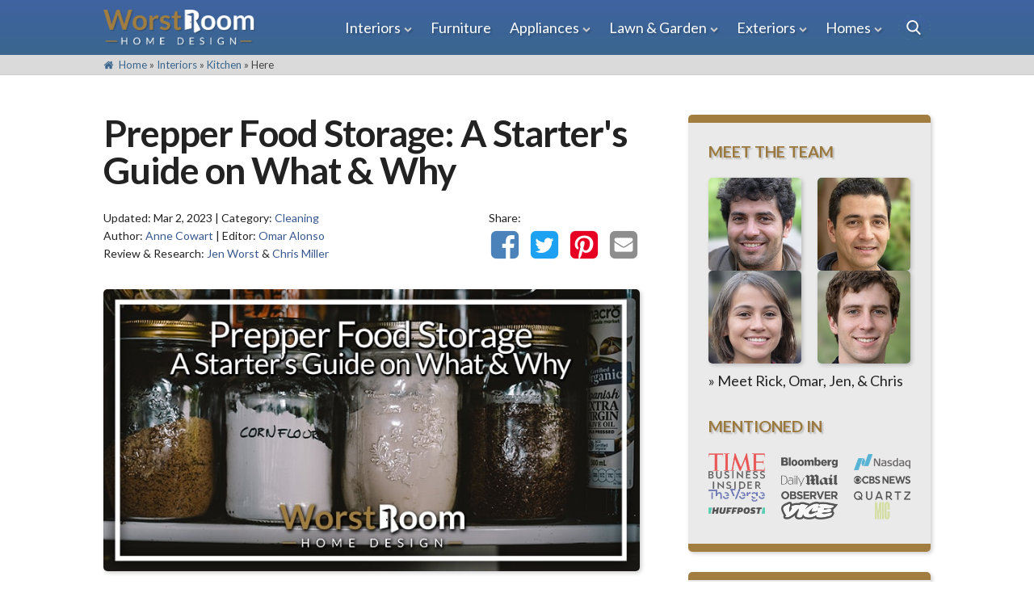

--- FILE ---
content_type: text/html; charset=UTF-8
request_url: https://worstroom.com/prepper-food-storage/
body_size: 14287
content:
<!DOCTYPE html>
<html lang="en">
<head>

  <!-- Basic Page Needs
  –––––––––––––––––––––––––––––––––––––––––––––––––– -->
  <meta charset="utf-8">

  <!-- Mobile Specific Metas
  –––––––––––––––––––––––––––––––––––––––––––––––––– -->
  <meta name="viewport" content="width=device-width, initial-scale=1">

  <!-- Favicon
  –––––––––––––––––––––––––––––––––––––––––––––––––– -->
  <link rel="icon" type="image/png" href="https://worstroom.com/wp-content/themes/worstroom/images/favicon.png" />
	
  <!-- Analytics
  –––––––––––––––––––––––––––––––––––––––––––––––––– -->
  <!-- Global site tag (gtag.js) - Google Analytics -->
  <script async src="https://www.googletagmanager.com/gtag/js?id=UA-146451197-1"></script>
  <script>
    window.dataLayer = window.dataLayer || [];
    function gtag(){dataLayer.push(arguments);}
    gtag('js', new Date());

    gtag('config', 'UA-146451197-1');
  </script>

  <!-- Contact Form 7
  –––––––––––––––––––––––––––––––––––––––––––––––––– -->
  
  <meta name='robots' content='index, follow, max-image-preview:large, max-snippet:-1, max-video-preview:-1' />
	<style>img:is([sizes="auto" i], [sizes^="auto," i]) { contain-intrinsic-size: 3000px 1500px }</style>
	
	<!-- This site is optimized with the Yoast SEO plugin v26.4 - https://yoast.com/wordpress/plugins/seo/ -->
	<title>Prepper Food Storage: A Starter&#039;s Guide on What &amp; Why - Worst Room</title>
	<meta name="description" content="Prepper food storage is one of those things where once you discover the idea, it&#039;s because it&#039;s too late. I&#039;m glad you&#039;re here now, and I..." />
	<link rel="canonical" href="https://worstroom.com/prepper-food-storage/" />
	<meta property="og:locale" content="en_US" />
	<meta property="og:type" content="article" />
	<meta property="og:title" content="Prepper Food Storage: A Starter&#039;s Guide on What &amp; Why - Worst Room" />
	<meta property="og:description" content="Prepper food storage is one of those things where once you discover the idea, it&#039;s because it&#039;s too late. I&#039;m glad you&#039;re here now, and I..." />
	<meta property="og:url" content="https://worstroom.com/prepper-food-storage/" />
	<meta property="og:site_name" content="Worst Room" />
	<meta property="article:publisher" content="https://www.facebook.com/worstroom/" />
	<meta property="article:published_time" content="2020-08-21T21:57:54+00:00" />
	<meta property="article:modified_time" content="2023-03-02T21:57:07+00:00" />
	<meta property="og:image" content="https://worstroom.com/wp-content/uploads/2020/08/prepper-food-storage.jpg" />
	<meta property="og:image:width" content="740" />
	<meta property="og:image:height" content="389" />
	<meta property="og:image:type" content="image/jpeg" />
	<meta name="author" content="Anne Cowart" />
	<meta name="twitter:card" content="summary_large_image" />
	<meta name="twitter:image" content="https://worstroom.com/wp-content/uploads/2020/08/prepper-food-storage.jpg" />
	<meta name="twitter:creator" content="@WorstRoom" />
	<meta name="twitter:site" content="@WorstRoom" />
	<meta name="twitter:label1" content="Written by" />
	<meta name="twitter:data1" content="Anne Cowart" />
	<meta name="twitter:label2" content="Est. reading time" />
	<meta name="twitter:data2" content="12 minutes" />
	<script type="application/ld+json" class="yoast-schema-graph">{"@context":"https://schema.org","@graph":[{"@type":"Article","@id":"https://worstroom.com/prepper-food-storage/#article","isPartOf":{"@id":"https://worstroom.com/prepper-food-storage/"},"author":{"name":"Anne Cowart","@id":"https://worstroom.com/#/schema/person/69cc01e9428bfc58d195d11e4c349214"},"headline":"Prepper Food Storage: A Starter's Guide on What &#038; Why","datePublished":"2020-08-21T21:57:54+00:00","dateModified":"2023-03-02T21:57:07+00:00","mainEntityOfPage":{"@id":"https://worstroom.com/prepper-food-storage/"},"wordCount":1971,"publisher":{"@id":"https://worstroom.com/#organization"},"image":{"@id":"https://worstroom.com/prepper-food-storage/#primaryimage"},"thumbnailUrl":"https://worstroom.com/wp-content/uploads/2020/08/prepper-food-storage-featured.jpg","articleSection":["Cleaning","Kitchen"],"inLanguage":"en-US"},{"@type":"WebPage","@id":"https://worstroom.com/prepper-food-storage/","url":"https://worstroom.com/prepper-food-storage/","name":"Prepper Food Storage: A Starter's Guide on What & Why - Worst Room","isPartOf":{"@id":"https://worstroom.com/#website"},"primaryImageOfPage":{"@id":"https://worstroom.com/prepper-food-storage/#primaryimage"},"image":{"@id":"https://worstroom.com/prepper-food-storage/#primaryimage"},"thumbnailUrl":"https://worstroom.com/wp-content/uploads/2020/08/prepper-food-storage-featured.jpg","datePublished":"2020-08-21T21:57:54+00:00","dateModified":"2023-03-02T21:57:07+00:00","description":"Prepper food storage is one of those things where once you discover the idea, it's because it's too late. I'm glad you're here now, and I...","breadcrumb":{"@id":"https://worstroom.com/prepper-food-storage/#breadcrumb"},"inLanguage":"en-US","potentialAction":[{"@type":"ReadAction","target":["https://worstroom.com/prepper-food-storage/"]}]},{"@type":"ImageObject","inLanguage":"en-US","@id":"https://worstroom.com/prepper-food-storage/#primaryimage","url":"https://worstroom.com/wp-content/uploads/2020/08/prepper-food-storage-featured.jpg","contentUrl":"https://worstroom.com/wp-content/uploads/2020/08/prepper-food-storage-featured.jpg","width":640,"height":462,"caption":"prepper food storage"},{"@type":"BreadcrumbList","@id":"https://worstroom.com/prepper-food-storage/#breadcrumb","itemListElement":[{"@type":"ListItem","position":1,"name":"Home","item":"https://worstroom.com/"},{"@type":"ListItem","position":2,"name":"Interiors","item":"https://worstroom.com/interiors/"},{"@type":"ListItem","position":3,"name":"Kitchen","item":"https://worstroom.com/interiors/kitchen/"},{"@type":"ListItem","position":4,"name":"Prepper Food Storage: A Starter's Guide on What &#038; Why"}]},{"@type":"WebSite","@id":"https://worstroom.com/#website","url":"https://worstroom.com/","name":"Worst Room","description":"Make Your Worst Room to Your Best with Rick Worst","publisher":{"@id":"https://worstroom.com/#organization"},"alternateName":"The Worst Room","potentialAction":[{"@type":"SearchAction","target":{"@type":"EntryPoint","urlTemplate":"https://worstroom.com/?s={search_term_string}"},"query-input":{"@type":"PropertyValueSpecification","valueRequired":true,"valueName":"search_term_string"}}],"inLanguage":"en-US"},{"@type":"Organization","@id":"https://worstroom.com/#organization","name":"Worst Room","alternateName":"The Worst Room","url":"https://worstroom.com/","logo":{"@type":"ImageObject","inLanguage":"en-US","@id":"https://worstroom.com/#/schema/logo/image/","url":"https://worstroom.com/wp-content/uploads/2019/08/favicon.png","contentUrl":"https://worstroom.com/wp-content/uploads/2019/08/favicon.png","width":177,"height":177,"caption":"Worst Room"},"image":{"@id":"https://worstroom.com/#/schema/logo/image/"},"sameAs":["https://www.facebook.com/worstroom/","https://x.com/WorstRoom","https://www.instagram.com/worstroom/","https://www.pinterest.com/worstroom/"]},{"@type":"Person","@id":"https://worstroom.com/#/schema/person/69cc01e9428bfc58d195d11e4c349214","name":"Anne Cowart","image":{"@type":"ImageObject","inLanguage":"en-US","@id":"https://worstroom.com/#/schema/person/image/","url":"https://secure.gravatar.com/avatar/9d2f249d6c98888bb807bf1823ca753e1001acb9fb886ba7b5fb396c014bee2f?s=96&d=mm&r=g","contentUrl":"https://secure.gravatar.com/avatar/9d2f249d6c98888bb807bf1823ca753e1001acb9fb886ba7b5fb396c014bee2f?s=96&d=mm&r=g","caption":"Anne Cowart"},"description":"Anne is a full-time homemaker and ex-professional house cleaner, spending the past 17 years mastering the arts of cleaning and cooking. Now that her children are older and leaving the nest, she's sharing her expertise with others online who are entering this journey. Anne serves as an author in these two areas, where her experiences, tips, and techniques have proven an invaluable resource to our readership.","url":"https://worstroom.com/author/anne-cowart/"}]}</script>
	<!-- / Yoast SEO plugin. -->


<link rel='dns-prefetch' href='//scripts.mediavine.com' />
<link rel='stylesheet' id='style-css' href='https://worstroom.com/wp-content/themes/worstroom/style.min.css' type='text/css' media='all' />
<script type="text/javascript" async="async" fetchpriority="high" data-noptimize="1" data-cfasync="false" src="https://scripts.mediavine.com/tags/worst-room.js" id="mv-script-wrapper-js"></script>
<script type="text/javascript" src="https://worstroom.com/wp-includes/js/jquery/jquery.min.js" id="jquery-core-js"></script>
<script type="text/javascript" src="https://worstroom.com/wp-includes/js/jquery/jquery-migrate.min.js" id="jquery-migrate-js"></script>
<noscript><style id="rocket-lazyload-nojs-css">.rll-youtube-player, [data-lazy-src]{display:none !important;}</style></noscript> 
</head>

<body class="wp-singular post-template-default single single-post postid-3772 single-format-standard wp-theme-worstroom">
  	
<header id="nav">
  <div class="nav-trigger">
    <div class="container">
      <div class="hamburger">
        <div class="icon-menu"></div> Menu
      </div>
      <a href="https://worstroom.com">
        <img class="logo-mobile" src="https://worstroom.com/wp-content/themes/worstroom/images/worst-room-logo-header.png" alt="Worst Room" data-no-lazy="1" width="188" height="45" />
      </a>
      <div class="u-cf"></div>
    </div>
  </div>

  <div class="wrap">
    <div class="container">
      <a href="https://worstroom.com">
        <img class="logo-desktop" src="https://worstroom.com/wp-content/themes/worstroom/images/worst-room-logo-header.png" alt="Worst Room" data-no-lazy="1" width="188" height="45" />
      </a>
      <div id="nav-search">    
        <form class="searchbox" action="https://worstroom.com" method="get">
          <input type="search" placeholder="Search..." name="s" class="searchbox-input" onkeyup="buttonUp();" required>
          <input type="submit" class="searchbox-hide" value="">
          <span class="searchbox-icon"><span class="icon-search"></span></span>
        </form>
      </div>

      <nav id="menu-wrap">
        <div class="menu-main-menu-container"><ul id="menu-main-menu" class="menu"><li id="menu-item-10" class="menu-item menu-item-type-taxonomy menu-item-object-category current-post-ancestor menu-item-has-children menu-item-10"><a href="https://worstroom.com/interiors/">Interiors</a>
<ul class="sub-menu">
	<li id="menu-item-396" class="menu-item menu-item-type-taxonomy menu-item-object-category menu-item-396"><a href="https://worstroom.com/interiors/bedroom/">Bedroom</a></li>
	<li id="menu-item-50" class="menu-item menu-item-type-taxonomy menu-item-object-category current-post-ancestor current-menu-parent current-post-parent menu-item-50"><a href="https://worstroom.com/interiors/kitchen/">Kitchen</a></li>
	<li id="menu-item-1696" class="menu-item menu-item-type-taxonomy menu-item-object-category menu-item-1696"><a href="https://worstroom.com/interiors/living-room/">Living Room</a></li>
	<li id="menu-item-16500" class="menu-item menu-item-type-taxonomy menu-item-object-category menu-item-16500"><a href="https://worstroom.com/interiors/dining-room/">Dining Room</a></li>
	<li id="menu-item-3220" class="menu-item menu-item-type-taxonomy menu-item-object-category menu-item-3220"><a href="https://worstroom.com/interiors/bathroom/">Bathroom</a></li>
	<li id="menu-item-16498" class="menu-item menu-item-type-taxonomy menu-item-object-category menu-item-16498"><a href="https://worstroom.com/interiors/nursery/">Nursery</a></li>
	<li id="menu-item-16499" class="menu-item menu-item-type-taxonomy menu-item-object-category menu-item-16499"><a href="https://worstroom.com/interiors/basement/">Basement</a></li>
</ul>
</li>
<li id="menu-item-8" class="menu-item menu-item-type-taxonomy menu-item-object-category menu-item-8"><a href="https://worstroom.com/furniture/">Furniture</a></li>
<li id="menu-item-6" class="menu-item menu-item-type-taxonomy menu-item-object-category menu-item-has-children menu-item-6"><a href="https://worstroom.com/appliances/">Appliances</a>
<ul class="sub-menu">
	<li id="menu-item-11255" class="menu-item menu-item-type-taxonomy menu-item-object-category menu-item-11255"><a href="https://worstroom.com/appliances/hvac/">HVAC</a></li>
	<li id="menu-item-8562" class="menu-item menu-item-type-taxonomy menu-item-object-category menu-item-8562"><a href="https://worstroom.com/appliances/lighting/">Lighting</a></li>
	<li id="menu-item-8675" class="menu-item menu-item-type-taxonomy menu-item-object-category menu-item-8675"><a href="https://worstroom.com/appliances/security/">Security</a></li>
	<li id="menu-item-49" class="menu-item menu-item-type-taxonomy menu-item-object-category menu-item-49"><a href="https://worstroom.com/appliances/sink/">Sink</a></li>
	<li id="menu-item-24101" class="menu-item menu-item-type-taxonomy menu-item-object-category menu-item-24101"><a href="https://worstroom.com/appliances/tub-toilet/">Tub &amp; Toilet</a></li>
	<li id="menu-item-199" class="menu-item menu-item-type-taxonomy menu-item-object-category menu-item-199"><a href="https://worstroom.com/appliances/utensils/">Utensils</a></li>
</ul>
</li>
<li id="menu-item-11" class="menu-item menu-item-type-taxonomy menu-item-object-category menu-item-has-children menu-item-11"><a href="https://worstroom.com/lawn-garden/">Lawn &amp; Garden</a>
<ul class="sub-menu">
	<li id="menu-item-131" class="menu-item menu-item-type-taxonomy menu-item-object-category menu-item-131"><a href="https://worstroom.com/lawn-garden/garden/">Garden</a></li>
	<li id="menu-item-1691" class="menu-item menu-item-type-taxonomy menu-item-object-category menu-item-1691"><a href="https://worstroom.com/lawn-garden/lawn-care/">Lawn Care</a></li>
	<li id="menu-item-24102" class="menu-item menu-item-type-taxonomy menu-item-object-category menu-item-24102"><a href="https://worstroom.com/lawn-garden/pests/">Pests</a></li>
	<li id="menu-item-569" class="menu-item menu-item-type-taxonomy menu-item-object-category menu-item-569"><a href="https://worstroom.com/lawn-garden/fence-gate/">Fence &amp; Gate</a></li>
</ul>
</li>
<li id="menu-item-7" class="menu-item menu-item-type-taxonomy menu-item-object-category menu-item-has-children menu-item-7"><a href="https://worstroom.com/exteriors/">Exteriors</a>
<ul class="sub-menu">
	<li id="menu-item-855" class="menu-item menu-item-type-taxonomy menu-item-object-category menu-item-855"><a href="https://worstroom.com/exteriors/garage/">Garage</a></li>
	<li id="menu-item-3219" class="menu-item menu-item-type-taxonomy menu-item-object-category menu-item-3219"><a href="https://worstroom.com/exteriors/patio/">Patio</a></li>
	<li id="menu-item-19279" class="menu-item menu-item-type-taxonomy menu-item-object-category menu-item-19279"><a href="https://worstroom.com/exteriors/pool/">Pool</a></li>
	<li id="menu-item-3957" class="menu-item menu-item-type-taxonomy menu-item-object-category menu-item-3957"><a href="https://worstroom.com/exteriors/roof/">Roof</a></li>
</ul>
</li>
<li id="menu-item-9" class="menu-item menu-item-type-taxonomy menu-item-object-category menu-item-has-children menu-item-9"><a href="https://worstroom.com/homes/">Homes</a>
<ul class="sub-menu">
	<li id="menu-item-51" class="menu-item menu-item-type-taxonomy menu-item-object-category menu-item-51"><a href="https://worstroom.com/homes/apartment/">Apartment</a></li>
	<li id="menu-item-1692" class="menu-item menu-item-type-taxonomy menu-item-object-category menu-item-1692"><a href="https://worstroom.com/homes/houses/">Houses</a></li>
</ul>
</li>
</ul></div>      </nav>

    </div> <!-- /container -->
  </div> <!-- /wrap -->

  <div class="container">
    <p id="breadcrumbs"><span><span><a href="https://worstroom.com/"><span class="icon-home"></span> Home</a></span> » <span><a href="https://worstroom.com/interiors/">Interiors</a></span> » <span><a href="https://worstroom.com/interiors/kitchen/">Kitchen</a></span> » Here</span></p>  </div>

</header>

	<div id="main">
		<div class="container">

			<div id="content">
				<h1>Prepper Food Storage: A Starter's Guide on What &#038; Why</h1>

								
								
				<div class="date-cat date-single">
					Updated: <time itemprop="dateModified lastReviewed" datetime="2023-03-02">Mar 2, 2023</time> | Category: <a class="category" href="https://worstroom.com/activities/cleaning/">Cleaning</a><br>Author: <a class="byline" href="https://worstroom.com/author/anne-cowart/"><span itemprop="author">Anne Cowart</span></a> | Editor: <a class="byline" href="https://worstroom.com/author/omar-alonso/"><span itemprop="reviewedBy">Omar Alonso</span></a><br>Review & Research: <a class="byline" href="https://worstroom.com/author/jen-worst/"><span itemprop="reviewedBy">Jen Worst</span></a> & <a class="byline" href="https://worstroom.com/author/chris-miller/"><span itemprop="reviewedBy">Chris Miller</span></a>
				</div>

				
<div class="social-buttons-top">
	<div class="share-label">Share:&nbsp;</div>
		<a target="_blank" class="sharelink-top" rel="nofollow noopener" href="https://www.facebook.com/sharer.php?u=https://worstroom.com/prepper-food-storage/&t=Prepper Food Storage: A Starter's Guide on What &#038; Why">
			<span class="icon-facebook icon-big"></span>
		</a>
		<a target="_blank" class="sharelink-top" rel="nofollow noopener" href="https://twitter.com/intent/tweet?url=https://worstroom.com/prepper-food-storage/&text=Prepper Food Storage: A Starter's Guide on What &#038; Why&via=WorstRoom">
			<span class="icon-twitter icon-big"></span>
		</a>
		<a target="_blank" class="sharelink-top" rel="nofollow noopener" href="https://www.pinterest.com/pin/create/bookmarklet/?url=https://worstroom.com/prepper-food-storage/&media=https://worstroom.com/wp-content/uploads/2020/08/prepper-food-storage.jpg&is_video=false&description=Prepper food storage is one of those things where once you discover the idea, it's because it's too late. I'm glad you're here now, and I want to [&hellip;]">
			<span class="icon-pinterest icon-big"></span>
		</a>
		<a target="_blank" class="sharelink-top last" rel="nofollow noopener" href="mailto:?subject=Prepper Food Storage: A Starter's Guide on What &#038; Why - Worst Room&body=Check out this article I found on Worst Room%3A https://worstroom.com/prepper-food-storage/">
			<span class="icon-email icon-big"></span>
		</a>
	<div class="u-cf"></div>
</div> <!-- /social-buttons-top -->
<div class="u-cf"></div>
				
					
<figure class="wp-block-image size-large"><img fetchpriority="high" decoding="async" width="740" height="389" src="data:image/svg+xml,%3Csvg%20xmlns='http://www.w3.org/2000/svg'%20viewBox='0%200%20740%20389'%3E%3C/svg%3E" alt="prepper food storage" class="wp-image-3829" data-lazy-src="https://worstroom.com/wp-content/uploads/2020/08/prepper-food-storage.jpg"/><noscript><img fetchpriority="high" decoding="async" width="740" height="389" src="https://worstroom.com/wp-content/uploads/2020/08/prepper-food-storage.jpg" alt="prepper food storage" class="wp-image-3829"/></noscript></figure>



<p>Prepper food storage is one of those things where once you discover the idea, it's because it's too late. I'm glad you're here now, and I want to walk you through the basics so you can start getting prepared now.</p>



<p>Whenever a situation of emergency strikes, the availability of food is the foremost priority in our minds, somehow, all of us are familiar with the concept of food storage. Mostly, people visit the grocery store only once in a month and consume it till the month ends, and they'll regret that lifestyle later if disaster strikes.</p>



<p>If you plan to make a prepper food storage ration in your home and are searching for ideas, here are some points that you should note down, as well as the best and easiest long-term storage food options to start with.</p>



<h2 class="wp-block-heading">Ideal Conditions for Your Prepper Food Storage</h2>



<p>There are four common conditions that you should take care of to prevent your food from spoiling. This is important so that your money and all your effort don't get wasted if your food gets spoiled. Even worse if you discover this during a crisis.</p>



<p>Factors like humidity, oxygen, light, and temperature can cause food spoilage. Read on to decipher how these conditions are not suitable for your prepper food storage. You'll also want to make sure you're keeping insects away from your storage.</p>



<h3 class="wp-block-heading">Humidity</h3>



<figure class="wp-block-image size-large thin"><img decoding="async" width="450" height="300" src="data:image/svg+xml,%3Csvg%20xmlns='http://www.w3.org/2000/svg'%20viewBox='0%200%20450%20300'%3E%3C/svg%3E" alt="humidity is a danger to your food supply as a prepper if you want it to last a long time" class="wp-image-3848" data-lazy-src="https://worstroom.com/wp-content/uploads/2020/08/humidity.jpg"/><noscript><img decoding="async" width="450" height="300" src="https://worstroom.com/wp-content/uploads/2020/08/humidity.jpg" alt="humidity is a danger to your food supply as a prepper if you want it to last a long time" class="wp-image-3848"/></noscript></figure>



<p>In simple words, humidity is the moisture content in our atmosphere. It's considered to have adverse effects on grains like wheat, rice, oats, cornmeal, barley, etc. Humidity changes the quality of these grains.</p>



<p>In addition to that, it promotes deterioration in such foods. It accelerates the growth of microorganisms, but it also forms rust on the surface of cans. You also want to choose foods that are less than 10% moisture themselves or when dehydrated.</p>



<h3 class="wp-block-heading">Oxygen</h3>



<figure class="wp-block-image size-large thin"><img decoding="async" width="450" height="300" src="data:image/svg+xml,%3Csvg%20xmlns='http://www.w3.org/2000/svg'%20viewBox='0%200%20450%20300'%3E%3C/svg%3E" alt="Oxygen can introduce microorganisms to your food supply so you need air tight jars and containers as a prepper" class="wp-image-3849" data-lazy-src="https://worstroom.com/wp-content/uploads/2020/08/oxygen.jpg"/><noscript><img loading="lazy" decoding="async" width="450" height="300" src="https://worstroom.com/wp-content/uploads/2020/08/oxygen.jpg" alt="Oxygen can introduce microorganisms to your food supply so you need air tight jars and containers as a prepper" class="wp-image-3849"/></noscript></figure>



<p>Air is horrible for your prepper food storage because many harmful disease causing organisms can travel through the air. Some of these microorganisms live on oxygen and the food that we eat. This is why airtight jars were invented and can be found in every household today.</p>



<p>Plus, due to oxygen, molds, and fungal growth can appear on your food supplies. Luckily, some industries have created a solution to this problem. Mylar bags are made with a material that absorbs oxygen. Additionally, we have plastic zip-lock bags that seal our food.</p>



<h3 class="wp-block-heading">Light</h3>



<figure class="wp-block-image size-large thin"><img decoding="async" width="450" height="300" src="data:image/svg+xml,%3Csvg%20xmlns='http://www.w3.org/2000/svg'%20viewBox='0%200%20450%20300'%3E%3C/svg%3E" alt="Light can slowly zap your food of nutrients if you store it in clear jars and can also raise the temperature" class="wp-image-3850" data-lazy-src="https://worstroom.com/wp-content/uploads/2020/08/light.jpg"/><noscript><img loading="lazy" decoding="async" width="450" height="300" src="https://worstroom.com/wp-content/uploads/2020/08/light.jpg" alt="Light can slowly zap your food of nutrients if you store it in clear jars and can also raise the temperature" class="wp-image-3850"/></noscript></figure>



<p>We often see a warning label at the back of jars that tells us to keep the jars away from direct sunlight. Light can cause harm to our food. Moreover, light can cause nutrient losses from our food. As a result, our food can spoil in no time.</p>



<p>You might have noticed that glass containers are made with different colors that deflect the light. In this way, light isn't able to penetrate the packaging or jars. To avoid spoilage in your prepper food storage, you should pay close attention to preventing this condition.</p>



<h3 class="wp-block-heading">Temperature</h3>



<figure class="wp-block-image size-large thin"><img decoding="async" width="450" height="300" src="data:image/svg+xml,%3Csvg%20xmlns='http://www.w3.org/2000/svg'%20viewBox='0%200%20450%20300'%3E%3C/svg%3E" alt="Temperature is a huge problem for your prepper pantry because it can help mold and other types of problems thrive" class="wp-image-3851" data-lazy-src="https://worstroom.com/wp-content/uploads/2020/08/temperature.jpg"/><noscript><img loading="lazy" decoding="async" width="450" height="300" src="https://worstroom.com/wp-content/uploads/2020/08/temperature.jpg" alt="Temperature is a huge problem for your prepper pantry because it can help mold and other types of problems thrive" class="wp-image-3851"/></noscript></figure>



<p>In most cases, the temperature is the main culprit that causes spoilage in our food. Extreme temperature conditions can harm our food, generally meaning too hot. If you want to save your prepper food storage, you must watch out for temperature.</p>



<p>Generally, heat causes degradation in our food and decreases the nutrient value over time. It's best to keep your prepper food storage at a stable and steady temperature. Remember to opt for a place that is insulated or has controlled temperature.</p>



<h2 class="wp-block-heading">6 Foods To Keep In Your Prepper Food Storage</h2>



<p>This is by no means an exhaustive list, but it's the easiest go-to to start out. These foods can be stored for the longest time, come at the lowest cost per calorie, and take up the least amount of space per calorie.</p>



<h3 class="wp-block-heading">Beans</h3>



<figure class="wp-block-image size-large thin"><img decoding="async" width="450" height="300" src="data:image/svg+xml,%3Csvg%20xmlns='http://www.w3.org/2000/svg'%20viewBox='0%200%20450%20300'%3E%3C/svg%3E" alt="beans are the perfect bulk food for preppers" class="wp-image-3841" data-lazy-src="https://worstroom.com/wp-content/uploads/2020/08/beans.jpg"/><noscript><img loading="lazy" decoding="async" width="450" height="300" src="https://worstroom.com/wp-content/uploads/2020/08/beans.jpg" alt="beans are the perfect bulk food for preppers" class="wp-image-3841"/></noscript></figure>



<p>Dried beans can last for several years due to which they are perfect for your prepper food storage. Dried beans are bean with reduced water content. You can soak and cook these in something like one of these <a href="https://worstroom.com/dutch-oven-substitutes/">dutch oven substitutes</a>.</p>



<p>As we have mentioned above, it is advantageous to keep moisture away from your food. Due to this, the weight of food is also decreased. However, we advise you to keep them in packaging that prevents decay. This is the ultimate bulk food for preppers.</p>



<h3 class="wp-block-heading">Oats</h3>



<figure class="wp-block-image size-large thin"><img decoding="async" width="450" height="300" src="data:image/svg+xml,%3Csvg%20xmlns='http://www.w3.org/2000/svg'%20viewBox='0%200%20450%20300'%3E%3C/svg%3E" alt="oats are another great item in a preppers food supply" class="wp-image-3842" data-lazy-src="https://worstroom.com/wp-content/uploads/2020/08/oats.jpg"/><noscript><img loading="lazy" decoding="async" width="450" height="300" src="https://worstroom.com/wp-content/uploads/2020/08/oats.jpg" alt="oats are another great item in a preppers food supply" class="wp-image-3842"/></noscript></figure>



<p>Oats are widely used and famous all over the world. It's a very healthy food option. Besides that, oats are used in several different products.</p>



<p>Just like beans, they can also last for many years in your prepper food storage. Almost everybody likes oats as they are very affordable and can be eaten anytime.</p>



<p>Similar to beans, there are many ways to include oats in your meals. Oats have an antioxidant effect and can prevent many diseases. Rolled oats can reduce the risk of cardiovascular diseases.</p>



<h3 class="wp-block-heading">Rice</h3>



<figure class="wp-block-image size-large thin"><img decoding="async" width="450" height="300" src="data:image/svg+xml,%3Csvg%20xmlns='http://www.w3.org/2000/svg'%20viewBox='0%200%20450%20300'%3E%3C/svg%3E" alt="rice is an obvious bulk food for preppers" class="wp-image-3843" data-lazy-src="https://worstroom.com/wp-content/uploads/2020/08/rice.jpg"/><noscript><img loading="lazy" decoding="async" width="450" height="300" src="https://worstroom.com/wp-content/uploads/2020/08/rice.jpg" alt="rice is an obvious bulk food for preppers" class="wp-image-3843"/></noscript></figure>



<p>Especially in some Asian countries, a meal is not complete without rice. Rice is rich in carbohydrates, so it gives you a tremendous amount of energy to do your tasks efficiently.</p>



<p>Rice can be stored without spoilage for over 30 years. But, we recommend you to use food-grade containers to ensure safety from the four "conditions" mentioned above.</p>



<h3 class="wp-block-heading">Pasta</h3>



<figure class="wp-block-image size-large thin"><img decoding="async" width="450" height="300" src="data:image/svg+xml,%3Csvg%20xmlns='http://www.w3.org/2000/svg'%20viewBox='0%200%20450%20300'%3E%3C/svg%3E" alt="pasta belongs in a prepper food storage plan but can take up a lot of space if you get the wrong kind" class="wp-image-3844" data-lazy-src="https://worstroom.com/wp-content/uploads/2020/08/pasta.jpg"/><noscript><img loading="lazy" decoding="async" width="450" height="300" src="https://worstroom.com/wp-content/uploads/2020/08/pasta.jpg" alt="pasta belongs in a prepper food storage plan but can take up a lot of space if you get the wrong kind" class="wp-image-3844"/></noscript></figure>



<p>Like rice, pasta products are also rich in carbohydrates. Foods that contain starch are an excellent choice to keep in your food storage for preppers. They don't last as long as beans, rice, and oats, but they don't spoil for a noticeable time, either.</p>



<h3 class="wp-block-heading">Dehydrated Fruits</h3>



<figure class="wp-block-image size-large thin"><img decoding="async" width="450" height="300" src="data:image/svg+xml,%3Csvg%20xmlns='http://www.w3.org/2000/svg'%20viewBox='0%200%20450%20300'%3E%3C/svg%3E" alt="when it comes to food storage for preppers there is always room for dehydrated fruit" class="wp-image-3845" data-lazy-src="https://worstroom.com/wp-content/uploads/2020/08/dehydrated-fruits.jpg"/><noscript><img loading="lazy" decoding="async" width="450" height="300" src="https://worstroom.com/wp-content/uploads/2020/08/dehydrated-fruits.jpg" alt="when it comes to food storage for preppers there is always room for dehydrated fruit" class="wp-image-3845"/></noscript></figure>



<p>As we know that fruits and vegetables are a great source of micronutrients, we should add them to our diet to keep us healthy. Fruits can be cut into slices and dried in a dehydrator or purchased that way in bulk.</p>



<p>In this way, fruits can have an extended shelf life. Raisins, apricots, apples, and dates are common dried fruits that are readily available. These are a must for your preppers food supply even if you stored back some multivitamins.</p>



<p>Also, you can use the drying technique on any fruit or vegetable that you like. You can keep dried fruits in your food storage for preppers for more than five years.</p>



<h3 class="wp-block-heading">Legumes</h3>



<figure class="wp-block-image size-large thin"><img decoding="async" width="450" height="300" src="data:image/svg+xml,%3Csvg%20xmlns='http://www.w3.org/2000/svg'%20viewBox='0%200%20450%20300'%3E%3C/svg%3E" alt="legumes are a must especially for protein" class="wp-image-3846" data-lazy-src="https://worstroom.com/wp-content/uploads/2020/08/legumes.jpg"/><noscript><img loading="lazy" decoding="async" width="450" height="300" src="https://worstroom.com/wp-content/uploads/2020/08/legumes.jpg" alt="legumes are a must especially for protein" class="wp-image-3846"/></noscript></figure>



<p>If you are thinking of storing legumes, you should know that they are among the most amazing items for prepper food storage. Usually, people purchase whole lentils and not the ones that are split.</p>



<p>This is because entire lentils last much longer than the split ones. Also, they contain a lot of fiber, and you can cook them in different styles.</p>



<p>Here's a really good post called <a href="https://happypreppers.com/37-food-storage.html" target="_blank" rel="noreferrer noopener">37 Foods to Hoard Before a Crisis</a> that has many more ideas than we can share here. We also have talked about <a href="https://worstroom.com/how-to-store-honey/">how to store honey</a>, which is a great source of energy that can last a long time.</p>



<p>One thing to note that we didn't mention are canned foods of all types as well as tons of water and dehydrated meats. There are also food supply buckets that last an incredible amount of time that can offer you realistic and well-balanced meals.</p>



<h2 class="wp-block-heading">Storage Options for Food Storage for Preppers</h2>



<p>A great and easily stackable food prepper storage container are #10 cans due to their size. They work great as a light, air, and moisture barrier. If you pre-order food in mylar bags or foil pouches, leave it in them until you're ready to use them.</p>



<p>PETE plastic bottles are great for loose grains like corn, beans, and wheat. PETE (polyethylene terephthalate) is needed to properly keep out oxygen and moisture. You can tell if your 2-liter bottle or juice bottle will work if the bottles have the "PETE" or "PET" mark under the "recycle symbol" on the bottom.</p>



<figure class="wp-block-image size-large thin"><img decoding="async" width="450" height="369" src="data:image/svg+xml,%3Csvg%20xmlns='http://www.w3.org/2000/svg'%20viewBox='0%200%20450%20369'%3E%3C/svg%3E" alt="These canned good organizers work well for accessing and keeping inventory of your prepper food supply" class="wp-image-3853" data-lazy-src="https://worstroom.com/wp-content/uploads/2020/08/can-rack-organizer.jpg"/><noscript><img loading="lazy" decoding="async" width="450" height="369" src="https://worstroom.com/wp-content/uploads/2020/08/can-rack-organizer.jpg" alt="These canned good organizers work well for accessing and keeping inventory of your prepper food supply" class="wp-image-3853"/></noscript><figcaption>Check Price on <a href="https://www.amazon.com/SimpleHouseware-Stackable-Rack-Organizer-Chrome/dp/B01IIXR2II/ref=as_li_ss_tl?dchild=1&amp;keywords=can+rack&amp;qid=1598134217&amp;sr=8-3&amp;linkCode=ll1&amp;tag=worstroom-20&amp;linkId=b09b4e89b1f2eb8e1b6a019a10d3c6a8&amp;language=en_US" target="_blank" rel="noreferrer noopener nofollow">Amazon</a></figcaption></figure>



<p>Your typical cans of food are just fine as well and can be organized and stacked to be efficient in terms of the space they take up. Stacking them on the side like pictured above may use up a bit more space but you'll be okay with that when you can actually make choices without unpacking an entire pantry.</p>



<p>Big 5-gallon buckets with air tight lids work for grains and legumes too. Glass jars are another option as long as they aren't completely clear, due to letting in light. The problem is they can break, though. </p>



<h2 class="wp-block-heading">Prepper Food Storage Motivation</h2>



<p>The foods that we have discussed are readily available and cheap. You can get them from any supermarket or grocery store near you. Moreover, these supplies are enough to keep you and your relatives healthy and alive. Prepper food storage is the ultimate strategy to survive a crisis.</p>



<p>Food is the second most crucial element, after water that keeps us alive. We can't survive for more than a few days if we do not consume the specific nutrients required by our body. Moreover, it won’t be an overstatement to say that we cannot imagine a single day without food.</p>



<p>In conditions like pandemic or disasters, we often find the need to store food for ourselves and our families. Also, there are some basic ideas that you can use to preserve and store food.</p>



<p>This is all because food is the fuel of our body, and we cannot perform our day to day activities if we don’t get the appropriate amount of energy needed by our body.</p>



<p>Someone who hoards the vital things that are compulsory for us to survive in a certain life or death situation is called a prepper. Some people are always prepared for the worst. So they always make sure that their fridge and kitchen are filled with food and water.</p>



<p>For the food to last for a couple of months, a prepper must take all the necessary precautions. Sometimes, even the preppers make a few mistakes in food storage. However, food storage can be a tough task for those who are new to it. In some cases, it seems like a challenge in the beginning.</p>



<p>For hundreds of years, people have recognized the importance of prepper food storage. Previously, people used to dedicate a small place at their homes for stockpiling of food. We all have heard of names pantries and larders.</p>



<figure class="wp-block-image size-large thin"><img decoding="async" width="450" height="350" src="data:image/svg+xml,%3Csvg%20xmlns='http://www.w3.org/2000/svg'%20viewBox='0%200%20450%20350'%3E%3C/svg%3E" alt="prepper food pantry" class="wp-image-3856" data-lazy-src="https://worstroom.com/wp-content/uploads/2020/08/prepper-food-pantry.jpg"/><noscript><img loading="lazy" decoding="async" width="450" height="350" src="https://worstroom.com/wp-content/uploads/2020/08/prepper-food-pantry.jpg" alt="prepper food pantry" class="wp-image-3856"/></noscript></figure>



<p>Even now, some people use their basements for this purpose. This is the reason that, with a simple guideline, prepper food storage can be practiced by anyone.</p>



<p>Fortunately, today we have many smart choices that are conveniently in our reach. We can purchase these food items for prepper food storage. In recent times, there are a variety of products with an extended shelf-life. These products are made to last for months or even years.</p>



<p>Furthermore, these products claim to have all the nutritional value that is needed by us. That being said, these canned foods have a few particular requirements.</p>



<p>For instance, you need to store them in ideal conditions. Therefore, when it comes to prepper food storage, these requirements vary from one type of product to another product.</p>



<h2 class="wp-block-heading">Prepper Food Storage is Easy!</h2>



<p>Although these foods are very easy to hoard in your prepper food storage, we recommend using proper containers and bags that inhibit deterioration. You must remember that we have just given you the tips mentioned above as ideas to consider.</p>



<p>Your prepper food storage can be used for various purposes. It can merely serve as a space to keep that extra food that you bought at a discounted price. We advise you to store the food that you prefer to eat.</p>



<h3 class="wp-block-heading">You'll Also Enjoy:</h3>



<ul class="wp-block-list"><li><a href="https://worstroom.com/climbing-vegetables/">8 Climbing Vegetables That Thrive on the Vine</a></li><li><a href="https://worstroom.com/how-to-grow-elderberries/">How to Grow Elderberries: It's Super Easy!</a></li><li><a href="https://worstroom.com/fertilizer-numbers/">Fertilizer Numbers: What N-P-K Numbers Mean</a></li><li><a href="https://worstroom.com/when-to-harvest-potatoes/">How &amp; When To Harvest Potatoes Like an Expert Farmer</a></li><li><a href="https://worstroom.com/types-of-ferns/">11 Types of Ferns, Indoor &amp; Outdoor, to Liven Up Your Space</a></li></ul>

				
				<div class="social-buttons-bottom ">
	<a target="_blank" class="sharelink-bottom facebook" rel="nofollow noopener" href="https://www.facebook.com/sharer.php?u=https://worstroom.com/prepper-food-storage/&t=Prepper Food Storage: A Starter's Guide on What &#038; Why">
		<div class="social-wrap">
			<div class="social-bottom-facebook-icon">
				<span class="icon-facebook-icon icon-small"></span>
			</div>
			<div class="social-bottom-facebook-text">
				<span class="social-icon-text">Share</span>
			</div>
			<div class="u-cf"></div>
		</div>
	</a>
	<a target="_blank" class="sharelink-bottom twitter" rel="nofollow noopener" href="https://twitter.com/intent/tweet?url=https://worstroom.com/prepper-food-storage/&text=Prepper Food Storage: A Starter's Guide on What &#038; Why&via=WorstRoom">
		<div class="social-wrap">
			<div class="social-bottom-twitter-icon">
				<span class="icon-twitter-icon icon-small"></span>
			</div>
			<div class="social-bottom-twitter-text">
				<span class="social-icon-text">Tweet</span>
			</div>
		</div>
	</a>
	<a target="_blank" class="sharelink-bottom pinterest" rel="nofollow noopener" href="https://www.pinterest.com/pin/create/bookmarklet/?url=https://worstroom.com/prepper-food-storage/&media=&is_video=false&description=Prepper food storage is one of those things where once you discover the idea, it's because it's too late. I'm glad you're here now, and I want to [&hellip;]">
		<div class="social-wrap">
			<div class="social-bottom-pinterest-icon">
				<span class="icon-pinterest-icon icon-small"></span>
			</div>
			<div class="social-bottom-pinterest-text">
				<span class="social-icon-text">Pin</span>
			</div>
		</div>
	</a>
	<a target="_blank" class="sharelink-bottom email last" rel="nofollow noopener" href="mailto:?subject=Prepper Food Storage: A Starter's Guide on What &#038; Why - Worst Room&body=Check out this article I found on Worst Room%3A https://worstroom.com/prepper-food-storage/">
		<div class="social-wrap">
			<div class="social-bottom-email-icon">
				<span class="icon-email-icon icon-small"></span>
			</div>
			<div class="social-bottom-email-text">
				<span class="social-icon-text">Email</span>
			</div>
		</div>
	</a>
	<div class="u-cf"></div>
</div> <!-- /social-buttons-top -->
				<div class="author-box" itemprop="author" itemscope itemtype="http://schema.org/Person">
					<h4>Author: <b><span itemprop="name">Anne Cowart</span></b></h4>
					<img itemprop="image" class="author-pic" src="data:image/svg+xml,%3Csvg%20xmlns='http://www.w3.org/2000/svg'%20viewBox='0%200%20175%20175'%3E%3C/svg%3E" alt="Anne Cowart Headshot" width="175" height="175" data-lazy-src="https://worstroom.com/wp-content/themes/worstroom/images/anne-cowart-headshot.jpg" /><noscript><img itemprop="image" class="author-pic" src="https://worstroom.com/wp-content/themes/worstroom/images/anne-cowart-headshot.jpg" alt="Anne Cowart Headshot" width="175" height="175" /></noscript>
					<span class="bio" itemprop="description">Anne is a full-time homemaker and ex-professional house cleaner, spending the past 17 years mastering the arts of cleaning and cooking. Now that her children are older and leaving the nest, she's sharing her expertise with others online who are entering this journey. Anne serves as an author in these two areas, where her experiences, tips, and techniques have proven an invaluable resource to our readership. Learn more on <a class="byline" itemprop="url" href="https://worstroom.com/author/anne-cowart/">Anne's author page</a> and all <a class="byline" href="https://worstroom.com/about/">about Worst Room here</a>.</span>
					<div class="u-cf"></div>
				</div> <!-- /author-box -->
				
			</div> <!-- /content -->

			<div id="sidebar">
				<div id="popular-posts">
		<!-- "Meet the Team" for everywhere but About -->
	<div class="category-list-header">Meet the Team</div>
	<div class="sidebar-team">
		<div class="sidebar-team-member">
			<img src="data:image/svg+xml,%3Csvg%20xmlns='http://www.w3.org/2000/svg'%20viewBox='0%200%20115%20115'%3E%3C/svg%3E" alt="rick worst headshot" width="115" height="115" data-lazy-src="https://worstroom.com/wp-content/themes/worstroom/images/rick-worst-headshot.jpg" /><noscript><img src="https://worstroom.com/wp-content/themes/worstroom/images/rick-worst-headshot.jpg" alt="rick worst headshot" width="115" height="115" /></noscript>
		</div>
		<div class="sidebar-team-member">
			<img src="data:image/svg+xml,%3Csvg%20xmlns='http://www.w3.org/2000/svg'%20viewBox='0%200%20115%20115'%3E%3C/svg%3E" alt="omar alonso headshot" width="115" height="115" data-lazy-src="https://worstroom.com/wp-content/themes/worstroom/images/omar-alonso-headshot.jpg" /><noscript><img src="https://worstroom.com/wp-content/themes/worstroom/images/omar-alonso-headshot.jpg" alt="omar alonso headshot" width="115" height="115" /></noscript>
		</div>
		<div class="sidebar-team-member">
			<img src="data:image/svg+xml,%3Csvg%20xmlns='http://www.w3.org/2000/svg'%20viewBox='0%200%20115%20115'%3E%3C/svg%3E" alt="jen worst headshot" width="115" height="115" data-lazy-src="https://worstroom.com/wp-content/themes/worstroom/images/jen-worst-headshot.jpg" /><noscript><img src="https://worstroom.com/wp-content/themes/worstroom/images/jen-worst-headshot.jpg" alt="jen worst headshot" width="115" height="115" /></noscript>
		</div>
		<div class="sidebar-team-member">
			<img src="data:image/svg+xml,%3Csvg%20xmlns='http://www.w3.org/2000/svg'%20viewBox='0%200%20115%20115'%3E%3C/svg%3E" alt="chris miller headshot" width="115" height="115" data-lazy-src="https://worstroom.com/wp-content/themes/worstroom/images/chris-miller-headshot.jpg" /><noscript><img src="https://worstroom.com/wp-content/themes/worstroom/images/chris-miller-headshot.jpg" alt="chris miller headshot" width="115" height="115" /></noscript>
		</div>
	</div>
		<div class="sidebar-team-member-names"><a href="/about/">» Meet Rick, Omar, Jen, & Chris</a></div>
		<!-- "Mentioned In" for everywhere but Home & About -->
	<div class="category-list-header">Mentioned In</div>
	<div class="sidebar-logos">
		<img src="data:image/svg+xml,%3Csvg%20xmlns='http://www.w3.org/2000/svg'%20viewBox='0%200%2070%2022'%3E%3C/svg%3E" alt="time magazine" width="70" height="22" data-lazy-src="https://worstroom.com/wp-content/themes/worstroom/images/logos/time-magazine.png" /><noscript><img src="https://worstroom.com/wp-content/themes/worstroom/images/logos/time-magazine.png" alt="time magazine" width="70" height="22" /></noscript>
		<img src="data:image/svg+xml,%3Csvg%20xmlns='http://www.w3.org/2000/svg'%20viewBox='0%200%2070%2013'%3E%3C/svg%3E" alt="bloomberg" width="70" height="13" data-lazy-src="https://worstroom.com/wp-content/themes/worstroom/images/logos/bloomberg.png" /><noscript><img src="https://worstroom.com/wp-content/themes/worstroom/images/logos/bloomberg.png" alt="bloomberg" width="70" height="13" /></noscript>
		<img src="data:image/svg+xml,%3Csvg%20xmlns='http://www.w3.org/2000/svg'%20viewBox='0%200%2070%2020'%3E%3C/svg%3E" alt="nasdaq" width="70" height="20" data-lazy-src="https://worstroom.com/wp-content/themes/worstroom/images/logos/nasdaq.png" /><noscript><img src="https://worstroom.com/wp-content/themes/worstroom/images/logos/nasdaq.png" alt="nasdaq" width="70" height="20" /></noscript>
		<img src="data:image/svg+xml,%3Csvg%20xmlns='http://www.w3.org/2000/svg'%20viewBox='0%200%2070%2022'%3E%3C/svg%3E" alt="business insider" width="70" height="22" data-lazy-src="https://worstroom.com/wp-content/themes/worstroom/images/logos/business-insider.png" /><noscript><img src="https://worstroom.com/wp-content/themes/worstroom/images/logos/business-insider.png" alt="business insider" width="70" height="22" /></noscript>
		<img src="data:image/svg+xml,%3Csvg%20xmlns='http://www.w3.org/2000/svg'%20viewBox='0%200%2070%2015'%3E%3C/svg%3E" alt="dailymail" width="70" height="15" data-lazy-src="https://worstroom.com/wp-content/themes/worstroom/images/logos/dailymail.png" /><noscript><img src="https://worstroom.com/wp-content/themes/worstroom/images/logos/dailymail.png" alt="dailymail" width="70" height="15" /></noscript>
		<img src="data:image/svg+xml,%3Csvg%20xmlns='http://www.w3.org/2000/svg'%20viewBox='0%200%2070%2010'%3E%3C/svg%3E" alt="cbs news" width="70" height="10" data-lazy-src="https://worstroom.com/wp-content/themes/worstroom/images/logos/cbs-news.png" /><noscript><img src="https://worstroom.com/wp-content/themes/worstroom/images/logos/cbs-news.png" alt="cbs news" width="70" height="10" /></noscript>
		<img src="data:image/svg+xml,%3Csvg%20xmlns='http://www.w3.org/2000/svg'%20viewBox='0%200%2070%2016'%3E%3C/svg%3E" alt="the verge" width="70" height="16" data-lazy-src="https://worstroom.com/wp-content/themes/worstroom/images/logos/theverge.png" /><noscript><img src="https://worstroom.com/wp-content/themes/worstroom/images/logos/theverge.png" alt="the verge" width="70" height="16" /></noscript>
		<img src="data:image/svg+xml,%3Csvg%20xmlns='http://www.w3.org/2000/svg'%20viewBox='0%200%2070%2010'%3E%3C/svg%3E" alt="observer" width="70" height="10" data-lazy-src="https://worstroom.com/wp-content/themes/worstroom/images/logos/observer.png" /><noscript><img src="https://worstroom.com/wp-content/themes/worstroom/images/logos/observer.png" alt="observer" width="70" height="10" /></noscript>
		<img src="data:image/svg+xml,%3Csvg%20xmlns='http://www.w3.org/2000/svg'%20viewBox='0%200%2070%2011'%3E%3C/svg%3E" alt="quartz" width="70" height="11" data-lazy-src="https://worstroom.com/wp-content/themes/worstroom/images/logos/quartz.png" /><noscript><img src="https://worstroom.com/wp-content/themes/worstroom/images/logos/quartz.png" alt="quartz" width="70" height="11" /></noscript>
		<img src="data:image/svg+xml,%3Csvg%20xmlns='http://www.w3.org/2000/svg'%20viewBox='0%200%2070%208'%3E%3C/svg%3E" alt="huff post" width="70" height="8" data-lazy-src="https://worstroom.com/wp-content/themes/worstroom/images/logos/huffpost.png" /><noscript><img src="https://worstroom.com/wp-content/themes/worstroom/images/logos/huffpost.png" alt="huff post" width="70" height="8" /></noscript>
		<img src="data:image/svg+xml,%3Csvg%20xmlns='http://www.w3.org/2000/svg'%20viewBox='0%200%2070%2022'%3E%3C/svg%3E" alt="vice" width="70" height="22" data-lazy-src="https://worstroom.com/wp-content/themes/worstroom/images/logos/vice.png" /><noscript><img src="https://worstroom.com/wp-content/themes/worstroom/images/logos/vice.png" alt="vice" width="70" height="22" /></noscript>
		<img src="data:image/svg+xml,%3Csvg%20xmlns='http://www.w3.org/2000/svg'%20viewBox='0%200%2070%2022'%3E%3C/svg%3E" alt="mic" width="70" height="22" data-lazy-src="https://worstroom.com/wp-content/themes/worstroom/images/logos/mic.png" /><noscript><img src="https://worstroom.com/wp-content/themes/worstroom/images/logos/mic.png" alt="mic" width="70" height="22" /></noscript>
	</div>
	</div>

<!-- List of Main Categories & All Categories Page Link -->
<div id="category-list">
	<div class="category-list-header">More Categories</div>
	<div class="menu-sidebar-menu-container"><ul id="menu-sidebar-menu" class="menu"><li id="menu-item-688" class="menu-item menu-item-type-taxonomy menu-item-object-category current-post-ancestor menu-item-has-children menu-item-688"><a href="https://worstroom.com/interiors/">Interiors</a>
<ul class="sub-menu">
	<li id="menu-item-689" class="menu-item menu-item-type-taxonomy menu-item-object-category menu-item-689"><a href="https://worstroom.com/interiors/bedroom/">Bedroom</a></li>
	<li id="menu-item-690" class="menu-item menu-item-type-taxonomy menu-item-object-category current-post-ancestor current-menu-parent current-post-parent menu-item-690"><a href="https://worstroom.com/interiors/kitchen/">Kitchen</a></li>
	<li id="menu-item-1697" class="menu-item menu-item-type-taxonomy menu-item-object-category menu-item-1697"><a href="https://worstroom.com/interiors/living-room/">Living Room</a></li>
	<li id="menu-item-1956" class="menu-item menu-item-type-taxonomy menu-item-object-category menu-item-1956"><a href="https://worstroom.com/interiors/dining-room/">Dining Room</a></li>
	<li id="menu-item-2335" class="menu-item menu-item-type-taxonomy menu-item-object-category menu-item-2335"><a href="https://worstroom.com/interiors/bathroom/">Bathroom</a></li>
	<li id="menu-item-2922" class="menu-item menu-item-type-taxonomy menu-item-object-category menu-item-2922"><a href="https://worstroom.com/interiors/nursery/">Nursery</a></li>
	<li id="menu-item-5104" class="menu-item menu-item-type-taxonomy menu-item-object-category menu-item-5104"><a href="https://worstroom.com/interiors/basement/">Basement</a></li>
</ul>
</li>
<li id="menu-item-685" class="menu-item menu-item-type-taxonomy menu-item-object-category menu-item-685"><a href="https://worstroom.com/furniture/">Furniture</a></li>
<li id="menu-item-681" class="menu-item menu-item-type-taxonomy menu-item-object-category menu-item-has-children menu-item-681"><a href="https://worstroom.com/appliances/">Appliances</a>
<ul class="sub-menu">
	<li id="menu-item-11254" class="menu-item menu-item-type-taxonomy menu-item-object-category menu-item-11254"><a href="https://worstroom.com/appliances/hvac/">HVAC</a></li>
	<li id="menu-item-8561" class="menu-item menu-item-type-taxonomy menu-item-object-category menu-item-8561"><a href="https://worstroom.com/appliances/lighting/">Lighting</a></li>
	<li id="menu-item-8677" class="menu-item menu-item-type-taxonomy menu-item-object-category menu-item-8677"><a href="https://worstroom.com/appliances/security/">Security</a></li>
	<li id="menu-item-682" class="menu-item menu-item-type-taxonomy menu-item-object-category menu-item-682"><a href="https://worstroom.com/appliances/sink/">Sink</a></li>
	<li id="menu-item-24099" class="menu-item menu-item-type-taxonomy menu-item-object-category menu-item-24099"><a href="https://worstroom.com/appliances/tub-toilet/">Tub &amp; Toilet</a></li>
	<li id="menu-item-683" class="menu-item menu-item-type-taxonomy menu-item-object-category menu-item-683"><a href="https://worstroom.com/appliances/utensils/">Utensils</a></li>
</ul>
</li>
<li id="menu-item-691" class="menu-item menu-item-type-taxonomy menu-item-object-category menu-item-has-children menu-item-691"><a href="https://worstroom.com/lawn-garden/">Lawn &amp; Garden</a>
<ul class="sub-menu">
	<li id="menu-item-693" class="menu-item menu-item-type-taxonomy menu-item-object-category menu-item-693"><a href="https://worstroom.com/lawn-garden/garden/">Garden</a></li>
	<li id="menu-item-1690" class="menu-item menu-item-type-taxonomy menu-item-object-category menu-item-1690"><a href="https://worstroom.com/lawn-garden/lawn-care/">Lawn Care</a></li>
	<li id="menu-item-24100" class="menu-item menu-item-type-taxonomy menu-item-object-category menu-item-24100"><a href="https://worstroom.com/lawn-garden/pests/">Pests</a></li>
	<li id="menu-item-692" class="menu-item menu-item-type-taxonomy menu-item-object-category menu-item-692"><a href="https://worstroom.com/lawn-garden/fence-gate/">Fence &amp; Gate</a></li>
</ul>
</li>
<li id="menu-item-684" class="menu-item menu-item-type-taxonomy menu-item-object-category menu-item-has-children menu-item-684"><a href="https://worstroom.com/exteriors/">Exteriors</a>
<ul class="sub-menu">
	<li id="menu-item-854" class="menu-item menu-item-type-taxonomy menu-item-object-category menu-item-854"><a href="https://worstroom.com/exteriors/garage/">Garage</a></li>
	<li id="menu-item-3218" class="menu-item menu-item-type-taxonomy menu-item-object-category menu-item-3218"><a href="https://worstroom.com/exteriors/patio/">Patio</a></li>
	<li id="menu-item-19280" class="menu-item menu-item-type-taxonomy menu-item-object-category menu-item-19280"><a href="https://worstroom.com/exteriors/pool/">Pool</a></li>
	<li id="menu-item-3958" class="menu-item menu-item-type-taxonomy menu-item-object-category menu-item-3958"><a href="https://worstroom.com/exteriors/roof/">Roof</a></li>
</ul>
</li>
<li id="menu-item-686" class="menu-item menu-item-type-taxonomy menu-item-object-category menu-item-has-children menu-item-686"><a href="https://worstroom.com/homes/">Homes</a>
<ul class="sub-menu">
	<li id="menu-item-687" class="menu-item menu-item-type-taxonomy menu-item-object-category menu-item-687"><a href="https://worstroom.com/homes/apartment/">Apartment</a></li>
	<li id="menu-item-1687" class="menu-item menu-item-type-taxonomy menu-item-object-category menu-item-1687"><a href="https://worstroom.com/homes/houses/">Houses</a></li>
</ul>
</li>
</ul></div>	<div id="see-all">» <a href="https://worstroom.com/categories/">See All Categories</a></div>
</div>			</div> <!-- /sidebar -->
		</div> <!-- /container -->
	</div> <!-- /main -->


<footer id="footer">
	<div class="footer_main">
		<div class="container">
			<div id="logo">
				<a href="https://worstroom.com">
					<img class="footer-logo" src="data:image/svg+xml,%3Csvg%20xmlns='http://www.w3.org/2000/svg'%20viewBox='0%200%20381%2090'%3E%3C/svg%3E" alt="Worst Room Home Design" width="381" height="90" data-lazy-src="https://worstroom.com/wp-content/themes/worstroom/images/worst-room-logo-footer.png" /><noscript><img class="footer-logo" src="https://worstroom.com/wp-content/themes/worstroom/images/worst-room-logo-footer.png" alt="Worst Room Home Design" width="381" height="90" /></noscript>
				</a>
			</div>

			<div id="main-menu">
				<div class="footer_header">Categories</div>
				<div class="menu-footer-categories-container"><ul id="menu-footer-categories" class="menu"><li id="menu-item-22" class="menu-item menu-item-type-taxonomy menu-item-object-category current-post-ancestor menu-item-22"><a href="https://worstroom.com/interiors/">Interiors</a></li>
<li id="menu-item-20" class="menu-item menu-item-type-taxonomy menu-item-object-category menu-item-20"><a href="https://worstroom.com/furniture/">Furniture</a></li>
<li id="menu-item-18" class="menu-item menu-item-type-taxonomy menu-item-object-category menu-item-18"><a href="https://worstroom.com/appliances/">Appliances</a></li>
<li id="menu-item-23" class="menu-item menu-item-type-taxonomy menu-item-object-category menu-item-23"><a href="https://worstroom.com/lawn-garden/">Lawn &amp; Garden</a></li>
<li id="menu-item-19" class="menu-item menu-item-type-taxonomy menu-item-object-category menu-item-19"><a href="https://worstroom.com/exteriors/">Exteriors</a></li>
<li id="menu-item-16578" class="menu-item menu-item-type-post_type menu-item-object-page menu-item-16578"><a href="https://worstroom.com/categories/">All Categories</a></li>
</ul></div>			</div>

			<div id="secondary-menu">
				<div class="footer_header">You & Us</div>
				<div class="menu-you-us-container"><ul id="menu-you-us" class="menu"><li id="menu-item-60" class="menu-item menu-item-type-post_type menu-item-object-page menu-item-60"><a href="https://worstroom.com/about/">About</a></li>
<li id="menu-item-59" class="menu-item menu-item-type-post_type menu-item-object-page menu-item-59"><a href="https://worstroom.com/contact/">Contact</a></li>
<li id="menu-item-58" class="menu-item menu-item-type-post_type menu-item-object-page menu-item-58"><a href="https://worstroom.com/privacy-policy/">Privacy &#038; Terms</a></li>
<li id="menu-item-16" class="menu-item menu-item-type-custom menu-item-object-custom menu-item-16"><a target="_blank" href="https://www.facebook.com/worstroom/"><span class="icon-facebook"></span>Facebook</a></li>
<li id="menu-item-17" class="menu-item menu-item-type-custom menu-item-object-custom menu-item-17"><a target="_blank" href="https://www.pinterest.com/worstroom/"><span class="icon-pinterest"></span>Pinterest</a></li>
<li id="menu-item-24085" class="menu-item menu-item-type-custom menu-item-object-custom menu-item-24085"><a target="_blank" href="https://twitter.com/WorstRoom"><span class="icon-twitter"></span>Twitter</a></li>
</ul></div>			</div>
		</div>
	</div>

	<div class="footer_bottom">
		<div class="container">
			Copyright © 2026 Worst Room<br />
		</div>
	</div>

</footer>

<!-- FONTS
–––––––––––––––––––––––––––––––––––––––––––––––––– -->
<link href="https://fonts.googleapis.com/css?family=Lato:400,700&display=swap" rel="stylesheet">

<script type="speculationrules">
{"prefetch":[{"source":"document","where":{"and":[{"href_matches":"\/*"},{"not":{"href_matches":["\/wp-*.php","\/wp-admin\/*","\/wp-content\/uploads\/*","\/wp-content\/*","\/wp-content\/plugins\/*","\/wp-content\/themes\/worstroom\/*","\/*\\?(.+)"]}},{"not":{"selector_matches":"a[rel~=\"nofollow\"]"}},{"not":{"selector_matches":".no-prefetch, .no-prefetch a"}}]},"eagerness":"conservative"}]}
</script>
<script type="text/javascript" src="https://worstroom.com/wp-content/themes/worstroom/js/main.min.js" id="jbh-main-js"></script>
<script>window.lazyLoadOptions = [{
                elements_selector: "img[data-lazy-src],.rocket-lazyload",
                data_src: "lazy-src",
                data_srcset: "lazy-srcset",
                data_sizes: "lazy-sizes",
                class_loading: "lazyloading",
                class_loaded: "lazyloaded",
                threshold: 300,
                callback_loaded: function(element) {
                    if ( element.tagName === "IFRAME" && element.dataset.rocketLazyload == "fitvidscompatible" ) {
                        if (element.classList.contains("lazyloaded") ) {
                            if (typeof window.jQuery != "undefined") {
                                if (jQuery.fn.fitVids) {
                                    jQuery(element).parent().fitVids();
                                }
                            }
                        }
                    }
                }},{
				elements_selector: ".rocket-lazyload",
				data_src: "lazy-src",
				data_srcset: "lazy-srcset",
				data_sizes: "lazy-sizes",
				class_loading: "lazyloading",
				class_loaded: "lazyloaded",
				threshold: 300,
			}];
        window.addEventListener('LazyLoad::Initialized', function (e) {
            var lazyLoadInstance = e.detail.instance;

            if (window.MutationObserver) {
                var observer = new MutationObserver(function(mutations) {
                    var image_count = 0;
                    var iframe_count = 0;
                    var rocketlazy_count = 0;

                    mutations.forEach(function(mutation) {
                        for (var i = 0; i < mutation.addedNodes.length; i++) {
                            if (typeof mutation.addedNodes[i].getElementsByTagName !== 'function') {
                                continue;
                            }

                            if (typeof mutation.addedNodes[i].getElementsByClassName !== 'function') {
                                continue;
                            }

                            images = mutation.addedNodes[i].getElementsByTagName('img');
                            is_image = mutation.addedNodes[i].tagName == "IMG";
                            iframes = mutation.addedNodes[i].getElementsByTagName('iframe');
                            is_iframe = mutation.addedNodes[i].tagName == "IFRAME";
                            rocket_lazy = mutation.addedNodes[i].getElementsByClassName('rocket-lazyload');

                            image_count += images.length;
			                iframe_count += iframes.length;
			                rocketlazy_count += rocket_lazy.length;

                            if(is_image){
                                image_count += 1;
                            }

                            if(is_iframe){
                                iframe_count += 1;
                            }
                        }
                    } );

                    if(image_count > 0 || iframe_count > 0 || rocketlazy_count > 0){
                        lazyLoadInstance.update();
                    }
                } );

                var b      = document.getElementsByTagName("body")[0];
                var config = { childList: true, subtree: true };

                observer.observe(b, config);
            }
        }, false);</script><script data-no-minify="1" async src="https://worstroom.com/wp-content/plugins/rocket-lazy-load/assets/js/16.1/lazyload.min.js"></script>
</body>
</html>
